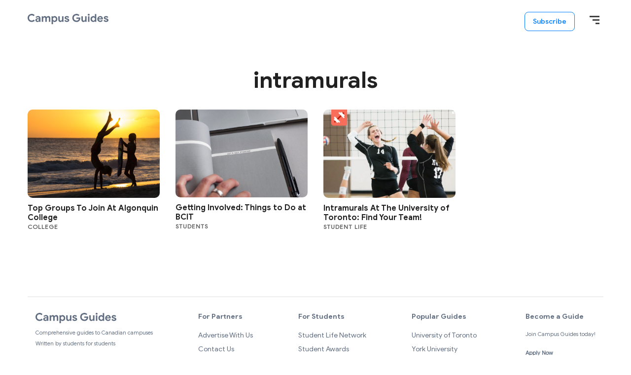

--- FILE ---
content_type: text/html; charset=utf-8
request_url: https://www.google.com/recaptcha/api2/aframe
body_size: 166
content:
<!DOCTYPE HTML><html><head><meta http-equiv="content-type" content="text/html; charset=UTF-8"></head><body><script nonce="zu6zr5AEImpYJnbXkMFu3A">/** Anti-fraud and anti-abuse applications only. See google.com/recaptcha */ try{var clients={'sodar':'https://pagead2.googlesyndication.com/pagead/sodar?'};window.addEventListener("message",function(a){try{if(a.source===window.parent){var b=JSON.parse(a.data);var c=clients[b['id']];if(c){var d=document.createElement('img');d.src=c+b['params']+'&rc='+(localStorage.getItem("rc::a")?sessionStorage.getItem("rc::b"):"");window.document.body.appendChild(d);sessionStorage.setItem("rc::e",parseInt(sessionStorage.getItem("rc::e")||0)+1);localStorage.setItem("rc::h",'1768957473721');}}}catch(b){}});window.parent.postMessage("_grecaptcha_ready", "*");}catch(b){}</script></body></html>